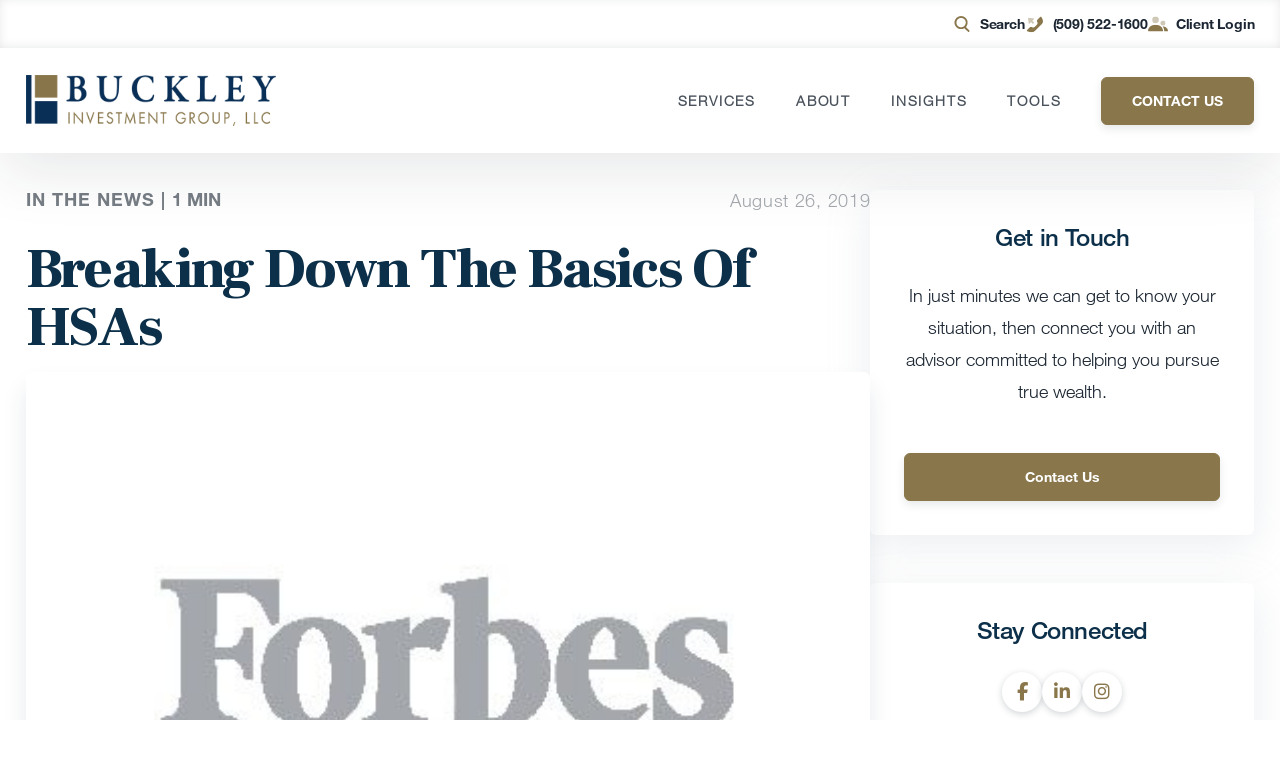

--- FILE ---
content_type: image/svg+xml
request_url: https://www.buckleyinvestments.com/wp-content/uploads/2019/06/Carson-PartnersWhite.svg
body_size: 1117
content:
<svg height="102" viewBox="0 0 383 102" width="383" xmlns="http://www.w3.org/2000/svg"><g fill="#fff" fill-rule="evenodd"><path d="m170.7704 82.7505c0-1.501-1.126-1.952-2.815-1.952h-5.743v3.904h5.743c1.689 0 2.815-.451 2.815-1.952m3.059-.019c0 2.909-2.252 4.448-5.63 4.448h-5.987v4.241h-3.002v-13.136h8.989c3.378 0 5.63 1.576 5.63 4.447"/><path d="m189.6073 86.2036-2.721-5.349-2.721 5.349zm1.257 2.439h-7.937l-1.408 2.778h-3.209l6.963-13.136h3.283l6.963 13.136h-3.246z"/><path d="m211.4135 84.4766c1.577 0 2.74-.375 2.74-1.839 0-1.463-1.163-1.839-2.74-1.839h-5.93v3.678zm2.608 6.944-3.772-4.466h-4.747v4.466h-2.984v-13.136h9.064c3.209 0 5.63 1.482 5.63 4.334 0 2.233-1.483 3.622-3.659 4.129l4.053 4.673z"/><path d="m238.3256 80.8735h-5.742v10.547h-3.003v-10.547h-5.705v-2.589h14.45z"/><path d="m260.4101 78.2842v13.136h-2.627l-9.421-9.495v9.495h-2.909v-13.136h3.19l8.858 9.007v-9.007z"/><path d="m282.5453 88.9058v2.515h-13.53v-13.137h13.343v2.515h-10.359v2.702h8.651v2.515h-8.651v2.89z"/><path d="m299.2665 84.4766c1.576 0 2.74-.375 2.74-1.839 0-1.463-1.164-1.839-2.74-1.839h-5.93v3.678zm2.608 6.944-3.772-4.466h-4.747v4.466h-2.984v-13.136h9.064c3.209 0 5.629 1.482 5.629 4.334 0 2.233-1.482 3.622-3.658 4.129l4.052 4.673z"/><path d="m326.8583 87.4419c0 2.59-2.459 4.391-7.112 4.391-3.323 0-6.025-.938-8.033-2.645l1.727-2.046c1.614 1.482 3.697 2.177 6.38 2.177 2.665 0 4.017-.507 4.017-1.596 0-1.088-1.352-1.388-4.373-1.651-3.753-.319-7.244-1.145-7.244-3.96 0-2.74 2.928-4.241 6.981-4.241 2.871 0 5.348.713 7.018 2.008l-1.651 2.083c-1.444-1.107-3.227-1.558-5.367-1.576-1.782-.019-3.959.3-3.959 1.501 0 1.126 1.876 1.239 4.485 1.445 4.185.338 7.131 1.22 7.131 4.11"/><path d="m283.2065 56.7847c0 5.855-5.558 9.929-16.081 9.929-7.51 0-13.62-2.122-18.16-5.983l3.904-4.625c3.649 3.352 8.358 4.922 14.426 4.922 6.025 0 9.08-1.145 9.08-3.606s-3.055-3.14-9.886-3.734c-8.486-.721-16.378-2.589-16.378-8.953 0-6.195 6.619-9.589 15.783-9.589 6.492 0 12.093 1.612 15.87 4.54l-3.734 4.709c-3.267-2.503-7.299-3.521-12.136-3.564-4.03-.042-8.952.679-8.952 3.395 0 2.546 4.243 2.8 10.141 3.267 9.461.764 16.123 2.758 16.123 9.292"/><path d="m327.08 50.9292c0-6.364-4.625-9.928-11.966-9.928-7.34 0-11.965 3.564-11.965 9.928 0 6.365 4.583 9.929 11.965 9.929 7.341 0 11.966-3.564 11.966-9.929m-30.847 0c0-9.928 7.298-15.784 18.881-15.784 11.584 0 18.882 5.856 18.882 15.784 0 9.929-7.298 15.784-18.882 15.784-11.583 0-18.881-5.855-18.881-15.784"/><path d="m382.414 36.0791v29.701h-5.94l-21.3-21.47v21.47h-6.576v-29.701h7.212l20.027 20.366v-20.366z"/><path d="m162.4589 53.9854 6.14-10.633 6.14 10.633zm8.875-17.905h-5.462l-17.151 29.696h6.929l3.627-6.277h18.643l3.627 6.277h6.929z"/><path d="m208.0268 41.7608h12.979c3.815 0 6.364.813 6.364 4.207 0 3.393-2.549 4.159-6.364 4.159h-12.979zm20.016 12.963c3.893-1.415 6.239-4.331 6.239-8.796 0-6.489-5.09-9.851-12.729-9.851h-20.32v29.703h6.794v-10.047h13.675l5.801 10.047h6.927z"/><path d="m132.2309 55.6763 6.084 3.513c-2.817 4.168-8.524 7.524-16.245 7.524-11.159 0-18.415-5.898-18.415-15.784s7.256-15.784 18.712-15.784c7.354 0 13.021 3.334 15.785 7.366l-5.921 3.419c-2.121-3.31-5.537-4.929-9.949-4.929-7.044 0-11.711 3.394-11.711 9.928 0 6.535 4.667 9.929 11.711 9.929 4.412 0 7.743-1.787 9.949-5.182"/><path d="m58.7865 67.875v33.947l-55.487-32.039 29.382-16.974z"/><path d="m58.7865.0005v33.937l-26.095 15.065-29.392-16.973z"/><path d="m29.3964 50.9111-29.396-16.972v33.944z"/></g></svg>

--- FILE ---
content_type: image/svg+xml
request_url: https://www.buckleyinvestments.com/?svg-icon=search
body_size: -10
content:
<svg xmlns="http://www.w3.org/2000/svg" width="24" height="24" viewBox="0 0 24 24">
    <g fill="none" fill-rule="evenodd">
        <path d="M0 0h24v24H0z"/>
        <g fill="#89764b">
            <path d="M14.58 16.702a1.112 1.112 0 0 1 0-1.58 1.13 1.13 0 0 1 1.59 0l4.5 4.47c.44.437.44 1.144 0 1.58a1.13 1.13 0 0 1-1.59 0l-4.5-4.47z"/>
            <path d="M10.875 15.912c3.107 0 5.625-2.502 5.625-5.588 0-3.087-2.518-5.589-5.625-5.589S5.25 7.237 5.25 10.324c0 3.086 2.518 5.588 5.625 5.588zm0 2.235C6.525 18.147 3 14.644 3 10.324 3 6.003 6.526 2.5 10.875 2.5c4.35 0 7.875 3.503 7.875 7.824 0 4.32-3.526 7.823-7.875 7.823z"/>
        </g>
    </g>
</svg>


--- FILE ---
content_type: image/svg+xml
request_url: https://www.buckleyinvestments.com/?svg-icon=profile
body_size: -19
content:
<svg xmlns="http://www.w3.org/2000/svg" xmlns:xlink="http://www.w3.org/1999/xlink" width="24" height="24" viewBox="0 0 24 24">
    <defs>
        <path id="a" d="M13 5a3 3 0 1 1 0 6 3 3 0 0 1 0-6zM4 0a4 4 0 1 1 0 8 4 4 0 0 1 0-8z"/>
        <path id="c" d="M17.6 2h-.112c3.458 0 6.299 1.72 6.51 5.4.009.147 0 .6-.542.6H19.6a9.956 9.956 0 0 0-2-6zM8.984 0c4.788 0 8.722 2.293 9.015 7.2.012.195 0 .8-.751.8H.727c-.25 0-.747-.54-.726-.8C.388 2.426 4.26 0 8.983 0z"/>
    </defs>
    <g fill="none" fill-rule="evenodd">
        <path d="M0 0h24v24H0z"/>
        <g transform="translate(5 3)">
            <mask id="b" fill="#fff">
                <use xlink:href="#a"/>
            </mask>
            <g fill="#89764b" mask="url(#b)" opacity=".4">
                <path d="M-5-3h24v24H-5z"/>
            </g>
        </g>
        <g transform="translate(0 13)">
            <mask id="d" fill="#fff">
                <use xlink:href="#c"/>
            </mask>
            <g fill="#89764b" mask="url(#d)">
                <path d="M0-13h24v24H0z"/>
            </g>
        </g>
    </g>
</svg>
